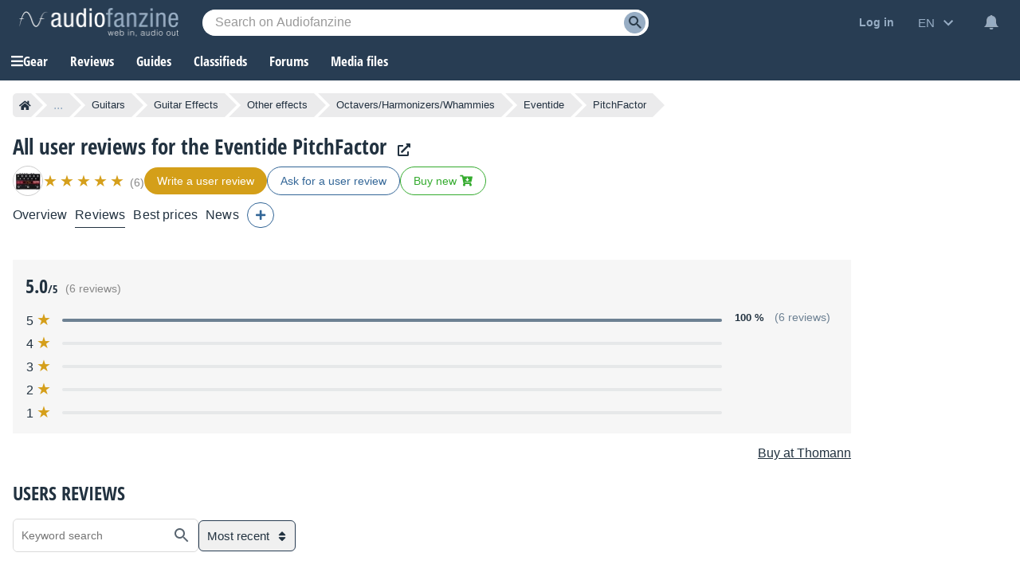

--- FILE ---
content_type: text/html; charset=utf-8
request_url: https://www.google.com/recaptcha/api2/aframe
body_size: 265
content:
<!DOCTYPE HTML><html><head><meta http-equiv="content-type" content="text/html; charset=UTF-8"></head><body><script nonce="P3yY-rPt_VPPjaycP1vrVQ">/** Anti-fraud and anti-abuse applications only. See google.com/recaptcha */ try{var clients={'sodar':'https://pagead2.googlesyndication.com/pagead/sodar?'};window.addEventListener("message",function(a){try{if(a.source===window.parent){var b=JSON.parse(a.data);var c=clients[b['id']];if(c){var d=document.createElement('img');d.src=c+b['params']+'&rc='+(localStorage.getItem("rc::a")?sessionStorage.getItem("rc::b"):"");window.document.body.appendChild(d);sessionStorage.setItem("rc::e",parseInt(sessionStorage.getItem("rc::e")||0)+1);localStorage.setItem("rc::h",'1768727737610');}}}catch(b){}});window.parent.postMessage("_grecaptcha_ready", "*");}catch(b){}</script></body></html>

--- FILE ---
content_type: application/javascript; charset=utf-8
request_url: https://fundingchoicesmessages.google.com/f/AGSKWxVEdxkdwhneH-MctkrtwW_XGDj_jwpyyqwo22U3WXreqVcSqq06uMIrAK453Z-wq3lAyz-Utwjikawj9hiIldFs5h7mS07mDf5_kDWIxCHhDi85zNc9fi9lO-wKA9AryqxMvj7AFCqw8VZmxUe_woWWaRQFyzqGjbsIo_ym7v6LIS2nd563FluL7Q0Q/_/banner/ad._350_100_/RivistaGoogleDFP./commercial_top./pagead.
body_size: -1290
content:
window['474b734c-d9a7-46d5-855d-7ec12c6537ee'] = true;